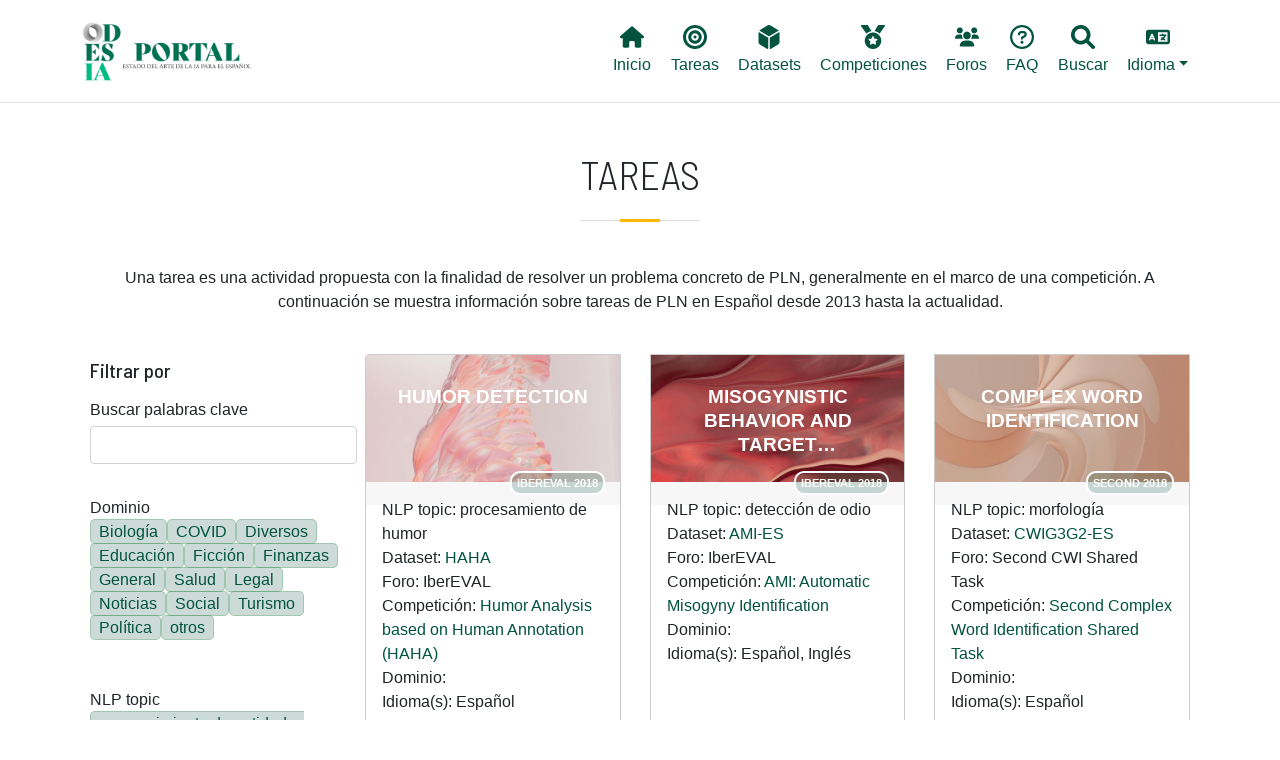

--- FILE ---
content_type: text/html; charset=UTF-8
request_url: https://portal.odesia.uned.es/tareas?field_idioma_iso639_1_value%5B0%5D=es&field_ano_value=6
body_size: 10318
content:

<!DOCTYPE html>
<html lang="es" dir="ltr" prefix="content: http://purl.org/rss/1.0/modules/content/  dc: http://purl.org/dc/terms/  foaf: http://xmlns.com/foaf/0.1/  og: http://ogp.me/ns#  rdfs: http://www.w3.org/2000/01/rdf-schema#  schema: http://schema.org/  sioc: http://rdfs.org/sioc/ns#  sioct: http://rdfs.org/sioc/types#  skos: http://www.w3.org/2004/02/skos/core#  xsd: http://www.w3.org/2001/XMLSchema# " class="h-100">
  <head>
    <!-- Google tag (gtag.js) -->
    <script async src="https://www.googletagmanager.com/gtag/js?id=G-6W7TVZ2LZZ"></script>
    <script>
      window.dataLayer = window.dataLayer || [];
      function gtag(){dataLayer.push(arguments);}
      gtag('js', new Date());

      gtag('config', 'G-6W7TVZ2LZZ');
    </script>

    <meta charset="utf-8" />
<meta name="Generator" content="Drupal 9 (https://www.drupal.org)" />
<meta name="MobileOptimized" content="width" />
<meta name="HandheldFriendly" content="true" />
<meta name="viewport" content="width=device-width, initial-scale=1.0" />
<link rel="icon" href="/themes/custom/b5subtheme/favicon.ico" type="image/vnd.microsoft.icon" />

    <title>Tareas | Portal ODESIA</title>
    <link rel="stylesheet" media="all" href="/core/themes/stable/css/system/components/ajax-progress.module.css?t59t81" />
<link rel="stylesheet" media="all" href="/core/themes/stable/css/system/components/align.module.css?t59t81" />
<link rel="stylesheet" media="all" href="/core/themes/stable/css/system/components/autocomplete-loading.module.css?t59t81" />
<link rel="stylesheet" media="all" href="/core/themes/stable/css/system/components/fieldgroup.module.css?t59t81" />
<link rel="stylesheet" media="all" href="/core/themes/stable/css/system/components/container-inline.module.css?t59t81" />
<link rel="stylesheet" media="all" href="/core/themes/stable/css/system/components/clearfix.module.css?t59t81" />
<link rel="stylesheet" media="all" href="/core/themes/stable/css/system/components/details.module.css?t59t81" />
<link rel="stylesheet" media="all" href="/core/themes/stable/css/system/components/hidden.module.css?t59t81" />
<link rel="stylesheet" media="all" href="/core/themes/stable/css/system/components/item-list.module.css?t59t81" />
<link rel="stylesheet" media="all" href="/core/themes/stable/css/system/components/js.module.css?t59t81" />
<link rel="stylesheet" media="all" href="/core/themes/stable/css/system/components/nowrap.module.css?t59t81" />
<link rel="stylesheet" media="all" href="/core/themes/stable/css/system/components/position-container.module.css?t59t81" />
<link rel="stylesheet" media="all" href="/core/themes/stable/css/system/components/progress.module.css?t59t81" />
<link rel="stylesheet" media="all" href="/core/themes/stable/css/system/components/reset-appearance.module.css?t59t81" />
<link rel="stylesheet" media="all" href="/core/themes/stable/css/system/components/resize.module.css?t59t81" />
<link rel="stylesheet" media="all" href="/core/themes/stable/css/system/components/sticky-header.module.css?t59t81" />
<link rel="stylesheet" media="all" href="/core/themes/stable/css/system/components/system-status-counter.css?t59t81" />
<link rel="stylesheet" media="all" href="/core/themes/stable/css/system/components/system-status-report-counters.css?t59t81" />
<link rel="stylesheet" media="all" href="/core/themes/stable/css/system/components/system-status-report-general-info.css?t59t81" />
<link rel="stylesheet" media="all" href="/core/themes/stable/css/system/components/tabledrag.module.css?t59t81" />
<link rel="stylesheet" media="all" href="/core/themes/stable/css/system/components/tablesort.module.css?t59t81" />
<link rel="stylesheet" media="all" href="/core/themes/stable/css/system/components/tree-child.module.css?t59t81" />
<link rel="stylesheet" media="all" href="/core/themes/stable/css/views/views.module.css?t59t81" />
<link rel="stylesheet" media="all" href="/modules/contrib/blazy/css/blazy.css?t59t81" />
<link rel="stylesheet" media="all" href="/modules/contrib/better_exposed_filters/css/better_exposed_filters.css?t59t81" />
<link rel="stylesheet" media="all" href="/core/themes/stable/css/core/assets/vendor/normalize-css/normalize.css?t59t81" />
<link rel="stylesheet" media="all" href="/core/themes/stable/css/core/normalize-fixes.css?t59t81" />
<link rel="stylesheet" media="all" href="/core/themes/classy/css/components/progress.css?t59t81" />
<link rel="stylesheet" media="all" href="/core/themes/classy/css/components/action-links.css?t59t81" />
<link rel="stylesheet" media="all" href="/core/themes/classy/css/components/breadcrumb.css?t59t81" />
<link rel="stylesheet" media="all" href="/core/themes/classy/css/components/collapse-processed.css?t59t81" />
<link rel="stylesheet" media="all" href="/core/themes/classy/css/components/container-inline.css?t59t81" />
<link rel="stylesheet" media="all" href="/core/themes/classy/css/components/details.css?t59t81" />
<link rel="stylesheet" media="all" href="/core/themes/classy/css/components/exposed-filters.css?t59t81" />
<link rel="stylesheet" media="all" href="/core/themes/classy/css/components/field.css?t59t81" />
<link rel="stylesheet" media="all" href="/core/themes/classy/css/components/form.css?t59t81" />
<link rel="stylesheet" media="all" href="/core/themes/classy/css/components/icons.css?t59t81" />
<link rel="stylesheet" media="all" href="/core/themes/classy/css/components/inline-form.css?t59t81" />
<link rel="stylesheet" media="all" href="/core/themes/classy/css/components/item-list.css?t59t81" />
<link rel="stylesheet" media="all" href="/core/themes/classy/css/components/links.css?t59t81" />
<link rel="stylesheet" media="all" href="/core/themes/classy/css/components/menu.css?t59t81" />
<link rel="stylesheet" media="all" href="/core/themes/classy/css/components/more-link.css?t59t81" />
<link rel="stylesheet" media="all" href="/core/themes/classy/css/components/pager.css?t59t81" />
<link rel="stylesheet" media="all" href="/core/themes/classy/css/components/tabledrag.css?t59t81" />
<link rel="stylesheet" media="all" href="/core/themes/classy/css/components/tableselect.css?t59t81" />
<link rel="stylesheet" media="all" href="/core/themes/classy/css/components/tablesort.css?t59t81" />
<link rel="stylesheet" media="all" href="/core/themes/classy/css/components/textarea.css?t59t81" />
<link rel="stylesheet" media="all" href="/core/themes/classy/css/components/ui-dialog.css?t59t81" />
<link rel="stylesheet" media="all" href="/core/themes/classy/css/components/messages.css?t59t81" />
<link rel="stylesheet" media="all" href="/themes/custom/b5subtheme/css/style.css?t59t81" />
<link rel="stylesheet" media="all" href="/themes/custom/b5subtheme/css/custom.css?t59t81" />
<link rel="stylesheet" media="all" href="https://cdnjs.cloudflare.com/ajax/libs/jquery.tablesorter/2.31.3/css/theme.bootstrap.min.css" />

    <script src="https://use.fontawesome.com/releases/v6.1.0/js/all.js" defer crossorigin="anonymous"></script>
<script src="https://use.fontawesome.com/releases/v6.1.0/js/v4-shims.js" defer crossorigin="anonymous"></script>

  </head>
  <body class="path-tareas   d-flex flex-column h-100">
        <a href="#main-content" class="visually-hidden focusable skip-link">
      Pasar al contenido principal
    </a>
    
      <div class="dialog-off-canvas-main-canvas d-flex flex-column h-100" data-off-canvas-main-canvas>
    


<header class="fixed-top">
    <div class="px-3 py-2 bg-white">
        <div class="container-xl">
            <nav class="navbar navbar-expand-lg navbar-light ">
                                 <a href="/ " title="Odesia" rel="home" class="navbar-brand site-logo">
            <img src="/sites/default/files/ODESIA_sota.png" alt="Odesia" width="150" />
        </a>
     
                  <button class="navbar-toggler" type="button" data-bs-toggle="collapse" data-bs-target="#navbarNavDropdown" aria-controls="navbarNavDropdown" aria-expanded="false" aria-label="Toggle navigation">
                    <span class="navbar-toggler-icon"></span>
                  </button>
                  <div class="collapse navbar-collapse" id="navbarNavDropdown">
                      <div class="region region-nav-main col-md-12 d-md-flex justify-content-end">
    <nav aria-labelledby="block-b5subtheme-main-navigation-menu" id="block-b5subtheme-main-navigation" class="block block-menu navigation menu--main">
            
  <h5 class="visually-hidden" id="block-b5subtheme-main-navigation-menu">Main navigation</h5>
  

        
            <ul class="nav">
                        <li class="nav-item">
          <a href="/" class="nav-item nav-link" data-drupal-link-system-path="&lt;front&gt;"><i class="fas fa-home" aria-hidden="true"></i> <span class="link-text">Inicio</span></a>
      </li>

                    <li class="nav-item">
          <a href="/tareas" class="nav-item nav-link active" data-drupal-link-system-path="tareas"><i class="fas fa-bullseye" aria-hidden="true"></i> <span class="link-text">Tareas</span></a>
      </li>

                    <li class="nav-item">
          <a href="/datasets" class="nav-item nav-link" data-drupal-link-system-path="datasets"><i class="fas fa-dice-d6" aria-hidden="true"></i> <span class="link-text">Datasets</span></a>
      </li>

                    <li class="nav-item">
          <a href="/competiciones" class="nav-item nav-link" data-drupal-link-system-path="competiciones"><i class="fas fa-medal" aria-hidden="true"></i> <span class="link-text">Competiciones</span></a>
      </li>

                    <li class="nav-item">
          <a href="/foros" class="nav-item nav-link" data-drupal-link-system-path="node/2386"><i class="fas fa-users" aria-hidden="true"></i> <span class="link-text">Foros</span></a>
      </li>

                    <li class="nav-item">
          <a href="/faq" class="nav-item nav-link" data-drupal-link-system-path="node/2097"><i class="far fa-question-circle" aria-hidden="true"></i> <span class="link-text">FAQ</span></a>
      </li>

                    <li class="nav-item">
          <a href="/buscar" class="nav-item nav-link" data-drupal-link-system-path="node/2385"><i class="fas fa-search" aria-hidden="true"></i> <span class="link-text">Buscar</span></a>
      </li>

        </ul>
  



  </nav>
<nav aria-labelledby="block-lang-menu" id="block-lang" class="block block-menu navigation menu--lang">
            
  <h5 class="visually-hidden" id="block-lang-menu">Lang</h5>
  

        
            <ul class="nav">
                        <li class="nav-item dropdown">
          <span class="nav-item nav-link dropdown-toggle" role="button" data-bs-toggle="dropdown" aria-expanded="false" title="Expand menu  Idioma"><i class="fas fa-language" aria-hidden="true"></i> <span class="link-text">Idioma</span></span>
                  <ul class="dropdown-menu">
                        <li class="nav-item">
          <a href="/en/tareas?field_idioma_iso639_1_value%5B0%5D=es&amp;field_ano_value=6" class="language-link dropdown-item" hreflang="en" data-drupal-link-query="{&quot;field_ano_value&quot;:&quot;6&quot;,&quot;field_idioma_iso639_1_value&quot;:[&quot;es&quot;]}" data-drupal-link-system-path="tareas">English</a>
      </li>

                    <li class="nav-item">
          <a href="/tareas?field_idioma_iso639_1_value%5B0%5D=es&amp;field_ano_value=6" class="language-link dropdown-item is-active" hreflang="es" data-drupal-link-query="{&quot;field_ano_value&quot;:&quot;6&quot;,&quot;field_idioma_iso639_1_value&quot;:[&quot;es&quot;]}" data-drupal-link-system-path="tareas">Spanish</a>
      </li>

        </ul>
  
      </li>

        </ul>
  



  </nav>

  </div>

                  </div>
              </nav>

              
              
        </div>
    </div>
</header>



<main role="main">
  <a id="main-content" tabindex="-1"></a>
  
  
  

  <div class="container-xl mx-auto px-auto">
        <div class="row g-0">
            <div class="order-1 order-lg-2 col-12">
          <div class="region region-content">
    <div data-drupal-messages-fallback class="hidden"></div>
<div id="block-b5subtheme-page-title" class="block block-core block-page-title-block">
  
    
      
<div class="title-separator pb-3 mb-4">
  <h1 class="display-6 text-center page-title text-uppercase">Tareas</h1>
</div>


  </div>
<div id="block-b5subtheme-content" class="block block-system block-system-main-block">
  
    
      <div class="views-element-container"><div class="view view-tareas view-id-tareas view-display-id-page_1 js-view-dom-id-2c9769a5ba5119ec459c7cfee4f763d08f0ee835c19f9fa9e88f5aedeae3d0e7">
  
    
      <div class="view-header">
      Una tarea es una actividad propuesta con la finalidad de resolver un problema concreto de PLN, generalmente en el marco de una competición.  A continuación se muestra información sobre tareas de PLN en Español desde 2013 hasta la actualidad. 
    </div>
        <div class="view-filters">
      <form class="views-exposed-form bef-exposed-form" data-bef-auto-submit-full-form="" data-bef-auto-submit="" data-bef-auto-submit-delay="500" data-drupal-selector="views-exposed-form-tareas-page-1" action="/tareas" method="get" id="views-exposed-form-tareas-page-1" accept-charset="UTF-8">
  <div class="form--inline clearfix">
    <h5 class="mb-0 mt-4">Filtrar por</h5>
    <div class="js-form-item form-item js-form-type-textfield form-type-textfield js-form-item-combine form-item-combine">
      <label for="edit-combine">Buscar palabras clave</label>
        
  <input data-drupal-selector="edit-combine" type="text" id="edit-combine" name="combine" value="" size="30" maxlength="128" class="form-text form-control" />


        </div>
<div class="js-form-item form-item js-form-type-select form-type-select js-form-item-field-dominio-value form-item-field-dominio-value">
      <label for="edit-field-dominio-value">Dominio</label>
        <div class="bef-links-use-ajax bef-links" data-drupal-selector="edit-field-dominio-value" multiple="multiple" name="field_dominio_value" id="edit-field-dominio-value" size="8">
                    <ul><li><a href="https://portal.odesia.uned.es/tareas?field_idioma_iso639_1_value%5B0%5D=es&amp;field_ano_value=6&amp;field_dominio_value%5B0%5D=Biology" id="edit-field-dominio-value-biology" name="field_dominio_value[Biology]" class="bef-link">Biología</a>                      <li><a href="https://portal.odesia.uned.es/tareas?field_idioma_iso639_1_value%5B0%5D=es&amp;field_ano_value=6&amp;field_dominio_value%5B0%5D=COVID" id="edit-field-dominio-value-covid" name="field_dominio_value[COVID]" class="bef-link">COVID</a>                      <li><a href="https://portal.odesia.uned.es/tareas?field_idioma_iso639_1_value%5B0%5D=es&amp;field_ano_value=6&amp;field_dominio_value%5B0%5D=Diverse" id="edit-field-dominio-value-diverse" name="field_dominio_value[Diverse]" class="bef-link">Diversos</a>                      <li><a href="https://portal.odesia.uned.es/tareas?field_idioma_iso639_1_value%5B0%5D=es&amp;field_ano_value=6&amp;field_dominio_value%5B0%5D=Education" id="edit-field-dominio-value-education" name="field_dominio_value[Education]" class="bef-link">Educación</a>                      <li><a href="https://portal.odesia.uned.es/tareas?field_idioma_iso639_1_value%5B0%5D=es&amp;field_ano_value=6&amp;field_dominio_value%5B0%5D=Fiction" id="edit-field-dominio-value-fiction" name="field_dominio_value[Fiction]" class="bef-link">Ficción</a>                      <li><a href="https://portal.odesia.uned.es/tareas?field_idioma_iso639_1_value%5B0%5D=es&amp;field_ano_value=6&amp;field_dominio_value%5B0%5D=Finance" id="edit-field-dominio-value-finance" name="field_dominio_value[Finance]" class="bef-link">Finanzas</a>                      <li><a href="https://portal.odesia.uned.es/tareas?field_idioma_iso639_1_value%5B0%5D=es&amp;field_ano_value=6&amp;field_dominio_value%5B0%5D=General" id="edit-field-dominio-value-general" name="field_dominio_value[General]" class="bef-link">General</a>                      <li><a href="https://portal.odesia.uned.es/tareas?field_idioma_iso639_1_value%5B0%5D=es&amp;field_ano_value=6&amp;field_dominio_value%5B0%5D=Health" id="edit-field-dominio-value-health" name="field_dominio_value[Health]" class="bef-link">Salud</a>                      <li><a href="https://portal.odesia.uned.es/tareas?field_idioma_iso639_1_value%5B0%5D=es&amp;field_ano_value=6&amp;field_dominio_value%5B0%5D=Legal" id="edit-field-dominio-value-legal" name="field_dominio_value[Legal]" class="bef-link">Legal</a>                      <li><a href="https://portal.odesia.uned.es/tareas?field_idioma_iso639_1_value%5B0%5D=es&amp;field_ano_value=6&amp;field_dominio_value%5B0%5D=News" id="edit-field-dominio-value-news" name="field_dominio_value[News]" class="bef-link">Noticias</a>                      <li><a href="https://portal.odesia.uned.es/tareas?field_idioma_iso639_1_value%5B0%5D=es&amp;field_ano_value=6&amp;field_dominio_value%5B0%5D=Social" id="edit-field-dominio-value-social" name="field_dominio_value[Social]" class="bef-link">Social</a>                      <li><a href="https://portal.odesia.uned.es/tareas?field_idioma_iso639_1_value%5B0%5D=es&amp;field_ano_value=6&amp;field_dominio_value%5B0%5D=Tourism" id="edit-field-dominio-value-tourism" name="field_dominio_value[Tourism]" class="bef-link">Turismo</a>                      <li><a href="https://portal.odesia.uned.es/tareas?field_idioma_iso639_1_value%5B0%5D=es&amp;field_ano_value=6&amp;field_dominio_value%5B0%5D=Politics" id="edit-field-dominio-value-politics" name="field_dominio_value[Politics]" class="bef-link">Política</a>                      <li><a href="https://portal.odesia.uned.es/tareas?field_idioma_iso639_1_value%5B0%5D=es&amp;field_ano_value=6&amp;field_dominio_value%5B0%5D=others" id="edit-field-dominio-value-others" name="field_dominio_value[others]" class="bef-link">otros</a></li></ul>      </div>

        </div>
<div class="js-form-item form-item js-form-type-select form-type-select js-form-item-field-tarea-target-id form-item-field-tarea-target-id">
      <label for="edit-field-tarea-target-id">NLP topic</label>
        <div class="bef-links-use-ajax bef-links" data-drupal-selector="edit-field-tarea-target-id" multiple="multiple" name="field_tarea_target_id" id="edit-field-tarea-target-id" size="9">
                    <ul><li><a href="https://portal.odesia.uned.es/tareas?field_idioma_iso639_1_value%5B0%5D=es&amp;field_ano_value=6&amp;field_tarea_target_id%5B0%5D=178" id="edit-field-tarea-target-id-178" name="field_tarea_target_id[178]" class="bef-link">reconocimiento de entidades nombradas</a>                      <li><a href="https://portal.odesia.uned.es/tareas?field_idioma_iso639_1_value%5B0%5D=es&amp;field_ano_value=6&amp;field_tarea_target_id%5B0%5D=216" id="edit-field-tarea-target-id-216" name="field_tarea_target_id[216]" class="bef-link">análisis de sentimiento</a>                      <li><a href="https://portal.odesia.uned.es/tareas?field_idioma_iso639_1_value%5B0%5D=es&amp;field_ano_value=6&amp;field_tarea_target_id%5B0%5D=204" id="edit-field-tarea-target-id-204" name="field_tarea_target_id[204]" class="bef-link">análisis sintáctico</a>                      <li><a href="https://portal.odesia.uned.es/tareas?field_idioma_iso639_1_value%5B0%5D=es&amp;field_ano_value=6&amp;field_tarea_target_id%5B0%5D=220" id="edit-field-tarea-target-id-220" name="field_tarea_target_id[220]" class="bef-link">clasificación de textos</a>                      <li><a href="https://portal.odesia.uned.es/tareas?field_idioma_iso639_1_value%5B0%5D=es&amp;field_ano_value=6&amp;field_tarea_target_id%5B0%5D=519" id="edit-field-tarea-target-id-519" name="field_tarea_target_id[519]" class="bef-link">detección de cambio de código</a>                      <li><a href="https://portal.odesia.uned.es/tareas?field_idioma_iso639_1_value%5B0%5D=es&amp;field_ano_value=6&amp;field_tarea_target_id%5B0%5D=517" id="edit-field-tarea-target-id-517" name="field_tarea_target_id[517]" class="bef-link">detección de lenguas</a>                      <li><a href="https://portal.odesia.uned.es/tareas?field_idioma_iso639_1_value%5B0%5D=es&amp;field_ano_value=6&amp;field_tarea_target_id%5B0%5D=187" id="edit-field-tarea-target-id-187" name="field_tarea_target_id[187]" class="bef-link">detección de noticias falsas</a>                      <li><a href="https://portal.odesia.uned.es/tareas?field_idioma_iso639_1_value%5B0%5D=es&amp;field_ano_value=6&amp;field_tarea_target_id%5B0%5D=189" id="edit-field-tarea-target-id-189" name="field_tarea_target_id[189]" class="bef-link">detección de odio</a>                      <li><a href="https://portal.odesia.uned.es/tareas?field_idioma_iso639_1_value%5B0%5D=es&amp;field_ano_value=6&amp;field_tarea_target_id%5B0%5D=520" id="edit-field-tarea-target-id-520" name="field_tarea_target_id[520]" class="bef-link">elaboración de perfiles</a>                      <li><a href="https://portal.odesia.uned.es/tareas?field_idioma_iso639_1_value%5B0%5D=es&amp;field_ano_value=6&amp;field_tarea_target_id%5B0%5D=186" id="edit-field-tarea-target-id-186" name="field_tarea_target_id[186]" class="bef-link">enlace de entidades</a>                      <li><a href="https://portal.odesia.uned.es/tareas?field_idioma_iso639_1_value%5B0%5D=es&amp;field_ano_value=6&amp;field_tarea_target_id%5B0%5D=202" id="edit-field-tarea-target-id-202" name="field_tarea_target_id[202]" class="bef-link">normalización de entidades</a>                      <li><a href="https://portal.odesia.uned.es/tareas?field_idioma_iso639_1_value%5B0%5D=es&amp;field_ano_value=6&amp;field_tarea_target_id%5B0%5D=215" id="edit-field-tarea-target-id-215" name="field_tarea_target_id[215]" class="bef-link">etiquetado de roles semánticos</a>                      <li><a href="https://portal.odesia.uned.es/tareas?field_idioma_iso639_1_value%5B0%5D=es&amp;field_ano_value=6&amp;field_tarea_target_id%5B0%5D=191" id="edit-field-tarea-target-id-191" name="field_tarea_target_id[191]" class="bef-link">extracción de información</a>                      <li><a href="https://portal.odesia.uned.es/tareas?field_idioma_iso639_1_value%5B0%5D=es&amp;field_ano_value=6&amp;field_tarea_target_id%5B0%5D=213" id="edit-field-tarea-target-id-213" name="field_tarea_target_id[213]" class="bef-link">extracción de relaciones</a>                      <li><a href="https://portal.odesia.uned.es/tareas?field_idioma_iso639_1_value%5B0%5D=es&amp;field_ano_value=6&amp;field_tarea_target_id%5B0%5D=515" id="edit-field-tarea-target-id-515" name="field_tarea_target_id[515]" class="bef-link">generación de texto</a>                      <li><a href="https://portal.odesia.uned.es/tareas?field_idioma_iso639_1_value%5B0%5D=es&amp;field_ano_value=6&amp;field_tarea_target_id%5B0%5D=514" id="edit-field-tarea-target-id-514" name="field_tarea_target_id[514]" class="bef-link">indexación de textos</a>                      <li><a href="https://portal.odesia.uned.es/tareas?field_idioma_iso639_1_value%5B0%5D=es&amp;field_ano_value=6&amp;field_tarea_target_id%5B0%5D=192" id="edit-field-tarea-target-id-192" name="field_tarea_target_id[192]" class="bef-link">recuperación de información</a>                      <li><a href="https://portal.odesia.uned.es/tareas?field_idioma_iso639_1_value%5B0%5D=es&amp;field_ano_value=6&amp;field_tarea_target_id%5B0%5D=196" id="edit-field-tarea-target-id-196" name="field_tarea_target_id[196]" class="bef-link">traducción automática</a>                      <li><a href="https://portal.odesia.uned.es/tareas?field_idioma_iso639_1_value%5B0%5D=es&amp;field_ano_value=6&amp;field_tarea_target_id%5B0%5D=225" id="edit-field-tarea-target-id-225" name="field_tarea_target_id[225]" class="bef-link">modelado de temas</a>                      <li><a href="https://portal.odesia.uned.es/tareas?field_idioma_iso639_1_value%5B0%5D=es&amp;field_ano_value=6&amp;field_tarea_target_id%5B0%5D=197" id="edit-field-tarea-target-id-197" name="field_tarea_target_id[197]" class="bef-link">morfología</a>                      <li><a href="https://portal.odesia.uned.es/tareas?field_idioma_iso639_1_value%5B0%5D=es&amp;field_ano_value=6&amp;field_tarea_target_id%5B0%5D=207" id="edit-field-tarea-target-id-207" name="field_tarea_target_id[207]" class="bef-link">procesamiento de abreviaturas</a>                      <li><a href="https://portal.odesia.uned.es/tareas?field_idioma_iso639_1_value%5B0%5D=es&amp;field_ano_value=6&amp;field_tarea_target_id%5B0%5D=208" id="edit-field-tarea-target-id-208" name="field_tarea_target_id[208]" class="bef-link">procesamiento de eventos</a>                      <li><a href="https://portal.odesia.uned.es/tareas?field_idioma_iso639_1_value%5B0%5D=es&amp;field_ano_value=6&amp;field_tarea_target_id%5B0%5D=209" id="edit-field-tarea-target-id-209" name="field_tarea_target_id[209]" class="bef-link">procesamiento de factualidad</a>                      <li><a href="https://portal.odesia.uned.es/tareas?field_idioma_iso639_1_value%5B0%5D=es&amp;field_ano_value=6&amp;field_tarea_target_id%5B0%5D=210" id="edit-field-tarea-target-id-210" name="field_tarea_target_id[210]" class="bef-link">procesamiento de humor</a>                      <li><a href="https://portal.odesia.uned.es/tareas?field_idioma_iso639_1_value%5B0%5D=es&amp;field_ano_value=6&amp;field_tarea_target_id%5B0%5D=211" id="edit-field-tarea-target-id-211" name="field_tarea_target_id[211]" class="bef-link">procesamiento de la negación</a>                      <li><a href="https://portal.odesia.uned.es/tareas?field_idioma_iso639_1_value%5B0%5D=es&amp;field_ano_value=6&amp;field_tarea_target_id%5B0%5D=214" id="edit-field-tarea-target-id-214" name="field_tarea_target_id[214]" class="bef-link">sistemas de recomendación</a>                      <li><a href="https://portal.odesia.uned.es/tareas?field_idioma_iso639_1_value%5B0%5D=es&amp;field_ano_value=6&amp;field_tarea_target_id%5B0%5D=556" id="edit-field-tarea-target-id-556" name="field_tarea_target_id[556]" class="bef-link">reliability detection</a>                      <li><a href="https://portal.odesia.uned.es/tareas?field_idioma_iso639_1_value%5B0%5D=es&amp;field_ano_value=6&amp;field_tarea_target_id%5B0%5D=222" id="edit-field-tarea-target-id-222" name="field_tarea_target_id[222]" class="bef-link">similitud textual</a>                      <li><a href="https://portal.odesia.uned.es/tareas?field_idioma_iso639_1_value%5B0%5D=es&amp;field_ano_value=6&amp;field_tarea_target_id%5B0%5D=568" id="edit-field-tarea-target-id-568" name="field_tarea_target_id[568]" class="bef-link">text detoxification</a></li></ul>      </div>

        </div>
<div class="js-form-item form-item js-form-type-select form-type-select js-form-item-field-tarea-evall-target-id form-item-field-tarea-evall-target-id">
      <label for="edit-field-tarea-evall-target-id">Tarea abstracta</label>
        <div class="bef-links-use-ajax bef-links" data-drupal-selector="edit-field-tarea-evall-target-id" multiple="multiple" name="field_tarea_evall_target_id" id="edit-field-tarea-evall-target-id" size="7">
                    <ul><li><a href="https://portal.odesia.uned.es/tareas?field_idioma_iso639_1_value%5B0%5D=es&amp;field_ano_value=6&amp;field_tarea_evall_target_id%5B0%5D=91" id="edit-field-tarea-evall-target-id-91" name="field_tarea_evall_target_id[91]" class="bef-link">Agrupamiento</a>                      <li><a href="https://portal.odesia.uned.es/tareas?field_idioma_iso639_1_value%5B0%5D=es&amp;field_ano_value=6&amp;field_tarea_evall_target_id%5B0%5D=88" id="edit-field-tarea-evall-target-id-88" name="field_tarea_evall_target_id[88]" class="bef-link">Clasificación</a>                      <li><a href="https://portal.odesia.uned.es/tareas?field_idioma_iso639_1_value%5B0%5D=es&amp;field_ano_value=6&amp;field_tarea_evall_target_id%5B0%5D=93" id="edit-field-tarea-evall-target-id-93" name="field_tarea_evall_target_id[93]" class="bef-link">Correlación</a>                      <li><a href="https://portal.odesia.uned.es/tareas?field_idioma_iso639_1_value%5B0%5D=es&amp;field_ano_value=6&amp;field_tarea_evall_target_id%5B0%5D=524" id="edit-field-tarea-evall-target-id-524" name="field_tarea_evall_target_id[524]" class="bef-link">Etiquetado de secuencias</a>                      <li><a href="https://portal.odesia.uned.es/tareas?field_idioma_iso639_1_value%5B0%5D=es&amp;field_ano_value=6&amp;field_tarea_evall_target_id%5B0%5D=89" id="edit-field-tarea-evall-target-id-89" name="field_tarea_evall_target_id[89]" class="bef-link">Ranking</a>                      <li><a href="https://portal.odesia.uned.es/tareas?field_idioma_iso639_1_value%5B0%5D=es&amp;field_ano_value=6&amp;field_tarea_evall_target_id%5B0%5D=92" id="edit-field-tarea-evall-target-id-92" name="field_tarea_evall_target_id[92]" class="bef-link">Regresión</a></li></ul>      </div>

        </div>
<div class="js-form-item form-item js-form-type-select form-type-select js-form-item-field-forum-target-id form-item-field-forum-target-id">
      <label for="edit-field-forum-target-id">Foro</label>
        <div class="bef-links-use-ajax bef-links" data-drupal-selector="edit-field-forum-target-id" multiple="multiple" name="field_forum_target_id" id="edit-field-forum-target-id" size="8">
                    <ul><li><a href="https://portal.odesia.uned.es/tareas?field_idioma_iso639_1_value%5B0%5D=es&amp;field_ano_value=6&amp;field_forum_target_id%5B0%5D=152" id="edit-field-forum-target-id-152" name="field_forum_target_id[152]" class="bef-link">CLEF</a>                      <li><a href="https://portal.odesia.uned.es/tareas?field_idioma_iso639_1_value%5B0%5D=es&amp;field_ano_value=6&amp;field_forum_target_id%5B0%5D=227" id="edit-field-forum-target-id-227" name="field_forum_target_id[227]" class="bef-link">COLING</a>                      <li><a href="https://portal.odesia.uned.es/tareas?field_idioma_iso639_1_value%5B0%5D=es&amp;field_ano_value=6&amp;field_forum_target_id%5B0%5D=167" id="edit-field-forum-target-id-167" name="field_forum_target_id[167]" class="bef-link">CoNLL</a>                      <li><a href="https://portal.odesia.uned.es/tareas?field_idioma_iso639_1_value%5B0%5D=es&amp;field_ano_value=6&amp;field_forum_target_id%5B0%5D=165" id="edit-field-forum-target-id-165" name="field_forum_target_id[165]" class="bef-link">IberEVAL</a>                      <li><a href="https://portal.odesia.uned.es/tareas?field_idioma_iso639_1_value%5B0%5D=es&amp;field_ano_value=6&amp;field_forum_target_id%5B0%5D=153" id="edit-field-forum-target-id-153" name="field_forum_target_id[153]" class="bef-link">IberLEF</a>                      <li><a href="https://portal.odesia.uned.es/tareas?field_idioma_iso639_1_value%5B0%5D=es&amp;field_ano_value=6&amp;field_forum_target_id%5B0%5D=242" id="edit-field-forum-target-id-242" name="field_forum_target_id[242]" class="bef-link">PAN</a>                      <li><a href="https://portal.odesia.uned.es/tareas?field_idioma_iso639_1_value%5B0%5D=es&amp;field_ano_value=6&amp;field_forum_target_id%5B0%5D=164" id="edit-field-forum-target-id-164" name="field_forum_target_id[164]" class="bef-link">Second CWI Shared Task</a>                      <li><a href="https://portal.odesia.uned.es/tareas?field_idioma_iso639_1_value%5B0%5D=es&amp;field_ano_value=6&amp;field_forum_target_id%5B0%5D=160" id="edit-field-forum-target-id-160" name="field_forum_target_id[160]" class="bef-link">SEMEVAL</a></li></ul>      </div>

        </div>
<fieldset class="bef-links-use-ajax fieldgroup form-composite js-form-item form-item js-form-wrapper form-wrapper" data-drupal-selector="edit-field-ano-value" id="edit-field-ano-value--wrapper">
      <legend>
    <span class="fieldset-legend">Año</span>
  </legend>
  <div class="fieldset-wrapper">
                <div id="edit-field-ano-value" class="form-radios"><input type="hidden" name="field_ano_value" value="6" />
<div class="bef-links-use-ajax fieldgroup form-composite bef-links" data-drupal-selector="edit-field-ano-value" id="edit-field-ano-value--wrapper" name="field_ano_value">
                    <ul><li><a href="https://portal.odesia.uned.es/tareas?field_idioma_iso639_1_value%5B0%5D=es&amp;field_ano_value=All" id="edit-field-ano-value-all--2" name="field_ano_value[All]" class="bef-link">- Todos -</a>                      <li><a href="https://portal.odesia.uned.es/tareas?field_idioma_iso639_1_value%5B0%5D=es&amp;field_ano_value=1" id="edit-field-ano-value-1--2" name="field_ano_value[1]" class="bef-link">2023</a>                      <li><a href="https://portal.odesia.uned.es/tareas?field_idioma_iso639_1_value%5B0%5D=es&amp;field_ano_value=2" id="edit-field-ano-value-2--2" name="field_ano_value[2]" class="bef-link">2022</a>                      <li><a href="https://portal.odesia.uned.es/tareas?field_idioma_iso639_1_value%5B0%5D=es&amp;field_ano_value=3" id="edit-field-ano-value-3--2" name="field_ano_value[3]" class="bef-link">2021</a>                      <li><a href="https://portal.odesia.uned.es/tareas?field_idioma_iso639_1_value%5B0%5D=es&amp;field_ano_value=4" id="edit-field-ano-value-4--2" name="field_ano_value[4]" class="bef-link">2020</a>                      <li><a href="https://portal.odesia.uned.es/tareas?field_idioma_iso639_1_value%5B0%5D=es&amp;field_ano_value=5" id="edit-field-ano-value-5--2" name="field_ano_value[5]" class="bef-link">2019</a>                                <li><a href="https://portal.odesia.uned.es/tareas?field_idioma_iso639_1_value%5B0%5D=es" id="edit-field-ano-value-6--2" name="field_ano_value[6]" class="bef-link bef-link--selected">2018</a>                      <li><a href="https://portal.odesia.uned.es/tareas?field_idioma_iso639_1_value%5B0%5D=es&amp;field_ano_value=7" id="edit-field-ano-value-7--2" name="field_ano_value[7]" class="bef-link">2017</a>                      <li><a href="https://portal.odesia.uned.es/tareas?field_idioma_iso639_1_value%5B0%5D=es&amp;field_ano_value=8" id="edit-field-ano-value-8--2" name="field_ano_value[8]" class="bef-link">2016</a>                      <li><a href="https://portal.odesia.uned.es/tareas?field_idioma_iso639_1_value%5B0%5D=es&amp;field_ano_value=9" id="edit-field-ano-value-9--2" name="field_ano_value[9]" class="bef-link">2015</a>                      <li><a href="https://portal.odesia.uned.es/tareas?field_idioma_iso639_1_value%5B0%5D=es&amp;field_ano_value=10" id="edit-field-ano-value-10--2" name="field_ano_value[10]" class="bef-link">&lt;2015</a></li></ul>      </div>
</div>

          </div>
</fieldset>
<div class="js-form-item form-item js-form-type-select form-type-select js-form-item-field-idioma-iso639-1-value form-item-field-idioma-iso639-1-value">
      <label for="edit-field-idioma-iso639-1-value">Idioma</label>
        <input type="hidden" name="field_idioma_iso639_1_value[es]" value="es" />
<div class="bef-links-use-ajax bef-links" data-drupal-selector="edit-field-idioma-iso639-1-value" multiple="multiple" name="field_idioma_iso639_1_value" id="edit-field-idioma-iso639-1-value" size="8">
                              <ul><li><a href="https://portal.odesia.uned.es/tareas?field_ano_value=6" id="edit-field-idioma-iso639-1-value-es" name="field_idioma_iso639_1_value[es]" class="bef-link bef-link--selected">Español</a>                      <li><a href="https://portal.odesia.uned.es/tareas?field_idioma_iso639_1_value%5B0%5D=es&amp;field_idioma_iso639_1_value%5B1%5D=es-ar&amp;field_ano_value=6" id="edit-field-idioma-iso639-1-value-es-ar" name="field_idioma_iso639_1_value[es-ar]" class="bef-link">Español (Argentina)</a>                      <li><a href="https://portal.odesia.uned.es/tareas?field_idioma_iso639_1_value%5B0%5D=es&amp;field_idioma_iso639_1_value%5B1%5D=es-cr&amp;field_ano_value=6" id="edit-field-idioma-iso639-1-value-es-cr" name="field_idioma_iso639_1_value[es-cr]" class="bef-link">Español (Costa Rica)</a>                      <li><a href="https://portal.odesia.uned.es/tareas?field_idioma_iso639_1_value%5B0%5D=es&amp;field_idioma_iso639_1_value%5B1%5D=es-cu&amp;field_ano_value=6" id="edit-field-idioma-iso639-1-value-es-cu" name="field_idioma_iso639_1_value[es-cu]" class="bef-link">Español (Cuba)</a>                      <li><a href="https://portal.odesia.uned.es/tareas?field_idioma_iso639_1_value%5B0%5D=es&amp;field_idioma_iso639_1_value%5B1%5D=es-mx&amp;field_ano_value=6" id="edit-field-idioma-iso639-1-value-es-mx" name="field_idioma_iso639_1_value[es-mx]" class="bef-link">Español (Mexico)</a>                      <li><a href="https://portal.odesia.uned.es/tareas?field_idioma_iso639_1_value%5B0%5D=es&amp;field_idioma_iso639_1_value%5B1%5D=es-pe&amp;field_ano_value=6" id="edit-field-idioma-iso639-1-value-es-pe" name="field_idioma_iso639_1_value[es-pe]" class="bef-link">Español (Peru)</a>                      <li><a href="https://portal.odesia.uned.es/tareas?field_idioma_iso639_1_value%5B0%5D=es&amp;field_idioma_iso639_1_value%5B1%5D=es-es&amp;field_ano_value=6" id="edit-field-idioma-iso639-1-value-es-es" name="field_idioma_iso639_1_value[es-es]" class="bef-link">Español (Spain)</a>                      <li><a href="https://portal.odesia.uned.es/tareas?field_idioma_iso639_1_value%5B0%5D=es&amp;field_idioma_iso639_1_value%5B1%5D=es-uy&amp;field_ano_value=6" id="edit-field-idioma-iso639-1-value-es-uy" name="field_idioma_iso639_1_value[es-uy]" class="bef-link">Español (Uruguay)</a>                      <li><a href="https://portal.odesia.uned.es/tareas?field_idioma_iso639_1_value%5B0%5D=es&amp;field_idioma_iso639_1_value%5B1%5D=en&amp;field_ano_value=6" id="edit-field-idioma-iso639-1-value-en" name="field_idioma_iso639_1_value[en]" class="bef-link">Inglés</a>                      <li><a href="https://portal.odesia.uned.es/tareas?field_idioma_iso639_1_value%5B0%5D=es&amp;field_idioma_iso639_1_value%5B1%5D=ar&amp;field_ano_value=6" id="edit-field-idioma-iso639-1-value-ar" name="field_idioma_iso639_1_value[ar]" class="bef-link">Árabe</a>                      <li><a href="https://portal.odesia.uned.es/tareas?field_idioma_iso639_1_value%5B0%5D=es&amp;field_idioma_iso639_1_value%5B1%5D=de&amp;field_ano_value=6" id="edit-field-idioma-iso639-1-value-de" name="field_idioma_iso639_1_value[de]" class="bef-link">Alemán</a>                      <li><a href="https://portal.odesia.uned.es/tareas?field_idioma_iso639_1_value%5B0%5D=es&amp;field_idioma_iso639_1_value%5B1%5D=hi&amp;field_ano_value=6" id="edit-field-idioma-iso639-1-value-hi" name="field_idioma_iso639_1_value[hi]" class="bef-link">Hindi</a>                      <li><a href="https://portal.odesia.uned.es/tareas?field_idioma_iso639_1_value%5B0%5D=es&amp;field_idioma_iso639_1_value%5B1%5D=it&amp;field_ano_value=6" id="edit-field-idioma-iso639-1-value-it" name="field_idioma_iso639_1_value[it]" class="bef-link">Italiano</a>                      <li><a href="https://portal.odesia.uned.es/tareas?field_idioma_iso639_1_value%5B0%5D=es&amp;field_idioma_iso639_1_value%5B1%5D=uk&amp;field_ano_value=6" id="edit-field-idioma-iso639-1-value-uk" name="field_idioma_iso639_1_value[uk]" class="bef-link">Ucraniano</a>                      <li><a href="https://portal.odesia.uned.es/tareas?field_idioma_iso639_1_value%5B0%5D=es&amp;field_idioma_iso639_1_value%5B1%5D=zh&amp;field_ano_value=6" id="edit-field-idioma-iso639-1-value-zh" name="field_idioma_iso639_1_value[zh]" class="bef-link">Chino</a></li></ul>      </div>

        </div>
<div data-drupal-selector="edit-actions" class="form-actions js-form-wrapper form-wrapper" id="edit-actions">
    <input data-bef-auto-submit-click="" class="js-hide button js-form-submit form-submit btn btn-primary" data-drupal-selector="edit-submit-tareas" type="submit" id="edit-submit-tareas" value="Enviar" />

</div>

</div>
</form>

    </div>
    
      <div class="view-content">
      
<div class="card-group">
  <div class="card">
                    <img srcset="/sites/default/files/styles/max_325x325/public/2023-09/14.jpg?itok=7apZxcQ1 325w, /sites/default/files/styles/max_650x650/public/2023-09/14.jpg?itok=q6GoUDgK 650w, /sites/default/files/styles/max_1300x1300/public/2023-09/14.jpg?itok=7PiNvIBa 1200w" sizes="(min-width: 1290px) 1290px, 100vw" src="/sites/default/files/styles/max_325x325/public/2023-09/14.jpg?itok=7apZxcQ1" alt="processing humor" typeof="foaf:Image" class="img-fluid" />



              <div class="card-header"><div class="head_title"><span class="title"><a href="https://portal.odesia.uned.es/tarea/humor-detection-1" hreflang="es">Humor detection</a> </span><span class="forum">IberEVAL 2018</span></div></div>
              <div class="card-body">
        <ul>
<li><span>NLP topic:</span> <span>procesamiento de humor</span></li>
<li><span>Dataset:</span> <span><a href="https://portal.odesia.uned.es/dataset/haha-2018" hreflang="es">HAHA</a></span></li>
<li><span>Foro:</span> <span>IberEVAL</span></li>
<li><span>Competición:</span> <span><a href="/competicion/humor-analysis-based-human-annotation-haha" hreflang="es">Humor Analysis based on Human Annotation (HAHA)</a></span></li>
<li><span>Dominio:</span> <span></span></li>
<li><span>Idioma(s):</span> <span>Español</span></li>
</ul>
<div class="text-end"><a href="https://portal.odesia.uned.es/tarea/humor-detection-1" type="button" class="btn btn-outline-primary btn-sm">Ver resultados &gt;&gt;</a></div>
      </div>
      </div><div class="card">
                    <img srcset="/sites/default/files/styles/max_325x325/public/2023-06/50.jpg?itok=Kh6hcsyV 325w, /sites/default/files/styles/max_650x650/public/2023-06/50.jpg?itok=ZVRUHApP 650w, /sites/default/files/styles/max_1300x1300/public/2023-06/50.jpg?itok=87SENRes 1200w" sizes="(min-width: 1290px) 1290px, 100vw" src="/sites/default/files/styles/max_325x325/public/2023-06/50.jpg?itok=Kh6hcsyV" alt="hate detection" typeof="foaf:Image" class="img-fluid" />



              <div class="card-header"><div class="head_title"><span class="title"><a href="https://portal.odesia.uned.es/tarea/misogynistic-behavior-and-target-classification" hreflang="es">Misogynistic behavior and target classification</a> </span><span class="forum">IberEVAL 2018</span></div></div>
              <div class="card-body">
        <ul>
<li><span>NLP topic:</span> <span>detección de odio</span></li>
<li><span>Dataset:</span> <span><a href="https://portal.odesia.uned.es/dataset/ami-es-2018" hreflang="es">AMI-ES</a></span></li>
<li><span>Foro:</span> <span>IberEVAL</span></li>
<li><span>Competición:</span> <span><a href="/competicion/ami-automatic-misogyny-identification" hreflang="es">AMI: Automatic Misogyny Identification</a></span></li>
<li><span>Dominio:</span> <span></span></li>
<li><span>Idioma(s):</span> <span>Español, Inglés</span></li>
</ul>
<div class="text-end"><a href="https://portal.odesia.uned.es/tarea/misogynistic-behavior-and-target-classification" type="button" class="btn btn-outline-primary btn-sm">Ver resultados &gt;&gt;</a></div>
      </div>
      </div><div class="card">
                    <img srcset="/sites/default/files/styles/max_325x325/public/2023-09/37.jpg?itok=Hhh4eS0D 325w, /sites/default/files/styles/max_650x650/public/2023-09/37.jpg?itok=KhzomVRS 650w, /sites/default/files/styles/max_1300x1300/public/2023-09/37.jpg?itok=iEaMSJUA 1200w" sizes="(min-width: 1290px) 1290px, 100vw" src="/sites/default/files/styles/max_325x325/public/2023-09/37.jpg?itok=Hhh4eS0D" alt="morphology" typeof="foaf:Image" class="img-fluid" />



              <div class="card-header"><div class="head_title"><span class="title"><a href="https://portal.odesia.uned.es/tarea/complex-word-identification" hreflang="es">Complex word identification</a> </span><span class="forum">Second 2018</span></div></div>
              <div class="card-body">
        <ul>
<li><span>NLP topic:</span> <span>morfología</span></li>
<li><span>Dataset:</span> <span><a href="https://portal.odesia.uned.es/dataset/cwig3g2-es-2018" hreflang="es">CWIG3G2-ES</a></span></li>
<li><span>Foro:</span> <span>Second CWI Shared Task</span></li>
<li><span>Competición:</span> <span><a href="/competicion/second-complex-word-identification-shared-task" hreflang="es">Second Complex Word Identification Shared Task</a></span></li>
<li><span>Dominio:</span> <span></span></li>
<li><span>Idioma(s):</span> <span>Español</span></li>
</ul>
<div class="text-end"><a href="https://portal.odesia.uned.es/tarea/complex-word-identification" type="button" class="btn btn-outline-primary btn-sm">Ver resultados &gt;&gt;</a></div>
      </div>
      </div><div class="card">
                    <img srcset="/sites/default/files/styles/max_325x325/public/default_images/task%20default.jpg?itok=SAzJAT1_ 325w, /sites/default/files/styles/max_650x650/public/default_images/task%20default.jpg?itok=mOneX0zB 600w" sizes="(min-width: 1290px) 1290px, 100vw" src="/sites/default/files/styles/max_325x325/public/default_images/task%20default.jpg?itok=SAzJAT1_" alt="" typeof="foaf:Image" class="img-fluid" />



              <div class="card-header"><div class="head_title"><span class="title"><a href="https://portal.odesia.uned.es/tarea/authorship-attribution" hreflang="es">Authorship attribution</a> </span><span class="forum">PAN 2018</span></div></div>
              <div class="card-body">
        <ul>
<li><span>NLP topic:</span> <span>elaboración de perfiles</span></li>
<li><span>Dataset:</span> <span><a href="https://portal.odesia.uned.es/dataset/pan18-attribution-es" hreflang="es">PAN18-Attribution-ES</a></span></li>
<li><span>Foro:</span> <span>PAN</span></li>
<li><span>Competición:</span> <span><a href="/competicion/cross-domain-authorship-attribution" hreflang="es">Cross-Domain Authorship Attribution</a></span></li>
<li><span>Dominio:</span> <span>Ficción</span></li>
<li><span>Idioma(s):</span> <span>Español, Inglés</span></li>
</ul>
<div class="text-end"><a href="https://portal.odesia.uned.es/tarea/authorship-attribution" type="button" class="btn btn-outline-primary btn-sm">Ver resultados &gt;&gt;</a></div>
      </div>
      </div><div class="card">
                    <img srcset="/sites/default/files/styles/max_325x325/public/2023-06/26.jpg?itok=kjA6Ml_G 325w, /sites/default/files/styles/max_650x650/public/2023-06/26.jpg?itok=BZoBsKo_ 650w, /sites/default/files/styles/max_1300x1300/public/2023-06/26.jpg?itok=3tPZsqsA 1200w" sizes="(min-width: 1290px) 1290px, 100vw" src="/sites/default/files/styles/max_325x325/public/2023-06/26.jpg?itok=kjA6Ml_G" alt="sentiment analysis" typeof="foaf:Image" class="img-fluid" />



              <div class="card-header"><div class="head_title"><span class="title"><a href="https://portal.odesia.uned.es/tarea/sentiment-valence-classification" hreflang="es">Sentiment valence classification</a> </span><span class="forum">SEMEVAL 2018</span></div></div>
              <div class="card-body">
        <ul>
<li><span>NLP topic:</span> <span>análisis de sentimiento</span></li>
<li><span>Dataset:</span> <span><a href="/dataset/affect-tweets-es-2018" hreflang="es">Affect in Tweets-ES</a></span></li>
<li><span>Foro:</span> <span>SEMEVAL</span></li>
<li><span>Competición:</span> <span><a href="/competicion/semeval-2018-task-1-affect-tweets" hreflang="es">SemEval-2018 Task 1: Affect in Tweets</a></span></li>
<li><span>Dominio:</span> <span></span></li>
<li><span>Idioma(s):</span> <span>Español, Inglés</span></li>
</ul>
<div class="text-end"><a href="https://portal.odesia.uned.es/tarea/sentiment-valence-classification" type="button" class="btn btn-outline-primary btn-sm">Ver resultados &gt;&gt;</a></div>
      </div>
      </div><div class="card">
                    <img srcset="/sites/default/files/styles/max_325x325/public/2023-06/26.jpg?itok=kjA6Ml_G 325w, /sites/default/files/styles/max_650x650/public/2023-06/26.jpg?itok=BZoBsKo_ 650w, /sites/default/files/styles/max_1300x1300/public/2023-06/26.jpg?itok=3tPZsqsA 1200w" sizes="(min-width: 1290px) 1290px, 100vw" src="/sites/default/files/styles/max_325x325/public/2023-06/26.jpg?itok=kjA6Ml_G" alt="sentiment analysis" typeof="foaf:Image" class="img-fluid" />



              <div class="card-header"><div class="head_title"><span class="title"><a href="https://portal.odesia.uned.es/tarea/emotion-intensity-regression" hreflang="es">Emotion intensity regression</a> </span><span class="forum">SEMEVAL 2018</span></div></div>
              <div class="card-body">
        <ul>
<li><span>NLP topic:</span> <span>análisis de sentimiento</span></li>
<li><span>Dataset:</span> <span><a href="/dataset/affect-tweets-es-2018" hreflang="es">Affect in Tweets-ES</a></span></li>
<li><span>Foro:</span> <span>SEMEVAL</span></li>
<li><span>Competición:</span> <span><a href="/competicion/semeval-2018-task-1-affect-tweets" hreflang="es">SemEval-2018 Task 1: Affect in Tweets</a></span></li>
<li><span>Dominio:</span> <span></span></li>
<li><span>Idioma(s):</span> <span>Español, Inglés</span></li>
</ul>
<div class="text-end"><a href="https://portal.odesia.uned.es/tarea/emotion-intensity-regression" type="button" class="btn btn-outline-primary btn-sm">Ver resultados &gt;&gt;</a></div>
      </div>
      </div><div class="card">
                    <img srcset="/sites/default/files/styles/max_325x325/public/2023-09/14.jpg?itok=7apZxcQ1 325w, /sites/default/files/styles/max_650x650/public/2023-09/14.jpg?itok=q6GoUDgK 650w, /sites/default/files/styles/max_1300x1300/public/2023-09/14.jpg?itok=7PiNvIBa 1200w" sizes="(min-width: 1290px) 1290px, 100vw" src="/sites/default/files/styles/max_325x325/public/2023-09/14.jpg?itok=7apZxcQ1" alt="processing humor" typeof="foaf:Image" class="img-fluid" />



              <div class="card-header"><div class="head_title"><span class="title"><a href="https://portal.odesia.uned.es/tarea/humor-rating-1" hreflang="es">Humor rating</a> </span><span class="forum">IberEVAL 2018</span></div></div>
              <div class="card-body">
        <ul>
<li><span>NLP topic:</span> <span>procesamiento de humor</span></li>
<li><span>Dataset:</span> <span><a href="https://portal.odesia.uned.es/dataset/haha-2018" hreflang="es">HAHA</a></span></li>
<li><span>Foro:</span> <span>IberEVAL</span></li>
<li><span>Competición:</span> <span><a href="/competicion/humor-analysis-based-human-annotation-haha" hreflang="es">Humor Analysis based on Human Annotation (HAHA)</a></span></li>
<li><span>Dominio:</span> <span></span></li>
<li><span>Idioma(s):</span> <span>Español</span></li>
</ul>
<div class="text-end"><a href="https://portal.odesia.uned.es/tarea/humor-rating-1" type="button" class="btn btn-outline-primary btn-sm">Ver resultados &gt;&gt;</a></div>
      </div>
      </div><div class="card">
                    <img srcset="/sites/default/files/styles/max_325x325/public/2023-09/8.jpg?itok=tw1IAcAq 325w, /sites/default/files/styles/max_650x650/public/2023-09/8.jpg?itok=xvwWWZY3 650w, /sites/default/files/styles/max_1300x1300/public/2023-09/8.jpg?itok=n4Z0fMfW 1200w" sizes="(min-width: 1290px) 1290px, 100vw" src="/sites/default/files/styles/max_325x325/public/2023-09/8.jpg?itok=tw1IAcAq" alt="processing abbreviations" typeof="foaf:Image" class="img-fluid" />



              <div class="card-header"><div class="head_title"><span class="title"><a href="https://portal.odesia.uned.es/tarea/abbreviation-resolution" hreflang="es">Abbreviation resolution</a> </span><span class="forum">IberEVAL 2018</span></div></div>
              <div class="card-body">
        <ul>
<li><span>NLP topic:</span> <span>procesamiento de abreviaturas</span></li>
<li><span>Dataset:</span> <span><a href="https://portal.odesia.uned.es/dataset/spaccc-2018" hreflang="es">SPACCC</a></span></li>
<li><span>Foro:</span> <span>IberEVAL</span></li>
<li><span>Competición:</span> <span><a href="/competicion/second-biomedical-abbreviation-recognition-and-resolution-barr2" hreflang="es">Second Biomedical Abbreviation Recognition and Resolution (BARR2)</a></span></li>
<li><span>Dominio:</span> <span>Salud</span></li>
<li><span>Idioma(s):</span> <span>Español</span></li>
</ul>
<div class="text-end"><a href="https://portal.odesia.uned.es/tarea/abbreviation-resolution" type="button" class="btn btn-outline-primary btn-sm">Ver resultados &gt;&gt;</a></div>
      </div>
      </div><div class="card">
                    <img srcset="/sites/default/files/styles/max_325x325/public/2023-09/37.jpg?itok=Hhh4eS0D 325w, /sites/default/files/styles/max_650x650/public/2023-09/37.jpg?itok=KhzomVRS 650w, /sites/default/files/styles/max_1300x1300/public/2023-09/37.jpg?itok=iEaMSJUA 1200w" sizes="(min-width: 1290px) 1290px, 100vw" src="/sites/default/files/styles/max_325x325/public/2023-09/37.jpg?itok=Hhh4eS0D" alt="morphology" typeof="foaf:Image" class="img-fluid" />



              <div class="card-header"><div class="head_title"><span class="title"><a href="https://portal.odesia.uned.es/tarea/binary-word-identification" hreflang="es">Binary word identification</a> </span><span class="forum">Second 2018</span></div></div>
              <div class="card-body">
        <ul>
<li><span>NLP topic:</span> <span>morfología</span></li>
<li><span>Dataset:</span> <span><a href="https://portal.odesia.uned.es/dataset/cwig3g2-es-2018" hreflang="es">CWIG3G2-ES</a></span></li>
<li><span>Foro:</span> <span>Second CWI Shared Task</span></li>
<li><span>Competición:</span> <span><a href="/competicion/second-complex-word-identification-shared-task" hreflang="es">Second Complex Word Identification Shared Task</a></span></li>
<li><span>Dominio:</span> <span></span></li>
<li><span>Idioma(s):</span> <span>Español</span></li>
</ul>
<div class="text-end"><a href="https://portal.odesia.uned.es/tarea/binary-word-identification" type="button" class="btn btn-outline-primary btn-sm">Ver resultados &gt;&gt;</a></div>
      </div>
      </div><div class="card">
                    <img srcset="/sites/default/files/styles/max_325x325/public/2023-09/8.jpg?itok=tw1IAcAq 325w, /sites/default/files/styles/max_650x650/public/2023-09/8.jpg?itok=xvwWWZY3 650w, /sites/default/files/styles/max_1300x1300/public/2023-09/8.jpg?itok=n4Z0fMfW 1200w" sizes="(min-width: 1290px) 1290px, 100vw" src="/sites/default/files/styles/max_325x325/public/2023-09/8.jpg?itok=tw1IAcAq" alt="processing abbreviations" typeof="foaf:Image" class="img-fluid" />



              <div class="card-header"><div class="head_title"><span class="title"><a href="https://portal.odesia.uned.es/tarea/detecting-abbreviation-definition-pairs" hreflang="es">Detecting abbreviation-definition pairs</a> </span><span class="forum">IberEVAL 2018</span></div></div>
              <div class="card-body">
        <ul>
<li><span>NLP topic:</span> <span>procesamiento de abreviaturas</span></li>
<li><span>Dataset:</span> <span><a href="https://portal.odesia.uned.es/dataset/barr2-2018" hreflang="es">BARR2</a></span></li>
<li><span>Foro:</span> <span>IberEVAL</span></li>
<li><span>Competición:</span> <span><a href="/competicion/biomedical-abbreviation-recognition-and-resolution-2018" hreflang="es">Biomedical Abbreviation Recognition and Resolution 2018</a></span></li>
<li><span>Dominio:</span> <span>Salud</span></li>
<li><span>Idioma(s):</span> <span>Español</span></li>
</ul>
<div class="text-end"><a href="https://portal.odesia.uned.es/tarea/detecting-abbreviation-definition-pairs" type="button" class="btn btn-outline-primary btn-sm">Ver resultados &gt;&gt;</a></div>
      </div>
      </div><div class="card">
                    <img srcset="/sites/default/files/styles/max_325x325/public/2023-06/26.jpg?itok=kjA6Ml_G 325w, /sites/default/files/styles/max_650x650/public/2023-06/26.jpg?itok=BZoBsKo_ 650w, /sites/default/files/styles/max_1300x1300/public/2023-06/26.jpg?itok=3tPZsqsA 1200w" sizes="(min-width: 1290px) 1290px, 100vw" src="/sites/default/files/styles/max_325x325/public/2023-06/26.jpg?itok=kjA6Ml_G" alt="sentiment analysis" typeof="foaf:Image" class="img-fluid" />



              <div class="card-header"><div class="head_title"><span class="title"><a href="https://portal.odesia.uned.es/tarea/emotion-classification" hreflang="es">Emotion classification</a> </span><span class="forum">SEMEVAL 2018</span></div></div>
              <div class="card-body">
        <ul>
<li><span>NLP topic:</span> <span>análisis de sentimiento</span></li>
<li><span>Dataset:</span> <span><a href="/dataset/affect-tweets-es-2018" hreflang="es">Affect in Tweets-ES</a></span></li>
<li><span>Foro:</span> <span>SEMEVAL</span></li>
<li><span>Competición:</span> <span><a href="/competicion/semeval-2018-task-1-affect-tweets" hreflang="es">SemEval-2018 Task 1: Affect in Tweets</a></span></li>
<li><span>Dominio:</span> <span></span></li>
<li><span>Idioma(s):</span> <span>Español, Inglés</span></li>
</ul>
<div class="text-end"><a href="https://portal.odesia.uned.es/tarea/emotion-classification" type="button" class="btn btn-outline-primary btn-sm">Ver resultados &gt;&gt;</a></div>
      </div>
      </div><div class="card">
                    <img srcset="/sites/default/files/styles/max_325x325/public/2023-06/26.jpg?itok=kjA6Ml_G 325w, /sites/default/files/styles/max_650x650/public/2023-06/26.jpg?itok=BZoBsKo_ 650w, /sites/default/files/styles/max_1300x1300/public/2023-06/26.jpg?itok=3tPZsqsA 1200w" sizes="(min-width: 1290px) 1290px, 100vw" src="/sites/default/files/styles/max_325x325/public/2023-06/26.jpg?itok=kjA6Ml_G" alt="sentiment analysis" typeof="foaf:Image" class="img-fluid" />



              <div class="card-header"><div class="head_title"><span class="title"><a href="https://portal.odesia.uned.es/tarea/emotion-intensity-classification" hreflang="es">Emotion intensity classification</a> </span><span class="forum">SEMEVAL 2018</span></div></div>
              <div class="card-body">
        <ul>
<li><span>NLP topic:</span> <span>análisis de sentimiento</span></li>
<li><span>Dataset:</span> <span><a href="/dataset/affect-tweets-es-2018" hreflang="es">Affect in Tweets-ES</a></span></li>
<li><span>Foro:</span> <span>SEMEVAL</span></li>
<li><span>Competición:</span> <span><a href="/competicion/semeval-2018-task-1-affect-tweets" hreflang="es">SemEval-2018 Task 1: Affect in Tweets</a></span></li>
<li><span>Dominio:</span> <span></span></li>
<li><span>Idioma(s):</span> <span>Español, Inglés</span></li>
</ul>
<div class="text-end"><a href="https://portal.odesia.uned.es/tarea/emotion-intensity-classification" type="button" class="btn btn-outline-primary btn-sm">Ver resultados &gt;&gt;</a></div>
      </div>
      </div><div class="card">
                    <img srcset="/sites/default/files/styles/max_325x325/public/2023-09/25.jpg?itok=YvCBtH-U 325w, /sites/default/files/styles/max_650x650/public/2023-09/25.jpg?itok=OiYKJD32 650w, /sites/default/files/styles/max_1300x1300/public/2023-09/25.jpg?itok=Dv_wlt__ 1200w" sizes="(min-width: 1290px) 1290px, 100vw" src="/sites/default/files/styles/max_325x325/public/2023-09/25.jpg?itok=YvCBtH-U" alt="information extraction" typeof="foaf:Image" class="img-fluid" />



              <div class="card-header"><div class="head_title"><span class="title"><a href="https://portal.odesia.uned.es/tarea/hypernym-discovery" hreflang="es">Hypernym Discovery</a> </span><span class="forum">SEMEVAL 2018</span></div></div>
              <div class="card-body">
        <ul>
<li><span>NLP topic:</span> <span>extracción de información</span></li>
<li><span>Dataset:</span> <span><a href="/dataset/hypernym-corpora-es-2018" hreflang="es">Hypernym corpora-ES</a></span></li>
<li><span>Foro:</span> <span>SEMEVAL</span></li>
<li><span>Competición:</span> <span><a href="/competicion/semeval-2018-shared-task-hypernym-discovery" hreflang="es">SemEval 2018 Shared Task on Hypernym Discovery</a></span></li>
<li><span>Dominio:</span> <span></span></li>
<li><span>Idioma(s):</span> <span>Español, Inglés</span></li>
</ul>
<div class="text-end"><a href="https://portal.odesia.uned.es/tarea/hypernym-discovery" type="button" class="btn btn-outline-primary btn-sm">Ver resultados &gt;&gt;</a></div>
      </div>
      </div><div class="card">
                    <img srcset="/sites/default/files/styles/max_325x325/public/2023-06/26.jpg?itok=kjA6Ml_G 325w, /sites/default/files/styles/max_650x650/public/2023-06/26.jpg?itok=BZoBsKo_ 650w, /sites/default/files/styles/max_1300x1300/public/2023-06/26.jpg?itok=3tPZsqsA 1200w" sizes="(min-width: 1290px) 1290px, 100vw" src="/sites/default/files/styles/max_325x325/public/2023-06/26.jpg?itok=kjA6Ml_G" alt="sentiment analysis" typeof="foaf:Image" class="img-fluid" />



              <div class="card-header"><div class="head_title"><span class="title"><a href="https://portal.odesia.uned.es/tarea/stance-detection-0" hreflang="es">Stance detection</a> </span><span class="forum">IberEVAL 2018</span></div></div>
              <div class="card-body">
        <ul>
<li><span>NLP topic:</span> <span>análisis de sentimiento</span></li>
<li><span>Dataset:</span> <span><a href="https://portal.odesia.uned.es/dataset/tw-1o-referendum-corpus-es-2018" hreflang="es">The TW-1O Referendum corpus - ES</a></span></li>
<li><span>Foro:</span> <span>IberEVAL</span></li>
<li><span>Competición:</span> <span><a href="/competicion/multimodal-stance-detection-tweets-catalan-1oct-referendum" hreflang="es">Multimodal Stance Detection in Tweets on Catalan #1Oct Referendum</a></span></li>
<li><span>Dominio:</span> <span></span></li>
<li><span>Idioma(s):</span> <span>Español</span></li>
</ul>
<div class="text-end"><a href="https://portal.odesia.uned.es/tarea/stance-detection-0" type="button" class="btn btn-outline-primary btn-sm">Ver resultados &gt;&gt;</a></div>
      </div>
      </div><div class="card">
                    <img srcset="/sites/default/files/styles/max_325x325/public/2023-06/50.jpg?itok=Kh6hcsyV 325w, /sites/default/files/styles/max_650x650/public/2023-06/50.jpg?itok=ZVRUHApP 650w, /sites/default/files/styles/max_1300x1300/public/2023-06/50.jpg?itok=87SENRes 1200w" sizes="(min-width: 1290px) 1290px, 100vw" src="/sites/default/files/styles/max_325x325/public/2023-06/50.jpg?itok=Kh6hcsyV" alt="hate detection" typeof="foaf:Image" class="img-fluid" />



              <div class="card-header"><div class="head_title"><span class="title"><a href="https://portal.odesia.uned.es/tarea/misogyny-identification" hreflang="es">Misogyny identification</a> </span><span class="forum">IberEVAL 2018</span></div></div>
              <div class="card-body">
        <ul>
<li><span>NLP topic:</span> <span>detección de odio</span></li>
<li><span>Dataset:</span> <span><a href="https://portal.odesia.uned.es/dataset/ami-es-2018" hreflang="es">AMI-ES</a></span></li>
<li><span>Foro:</span> <span>IberEVAL</span></li>
<li><span>Competición:</span> <span><a href="/competicion/ami-automatic-misogyny-identification" hreflang="es">AMI: Automatic Misogyny Identification</a></span></li>
<li><span>Dominio:</span> <span></span></li>
<li><span>Idioma(s):</span> <span>Español, Inglés</span></li>
</ul>
<div class="text-end"><a href="https://portal.odesia.uned.es/tarea/misogyny-identification" type="button" class="btn btn-outline-primary btn-sm">Ver resultados &gt;&gt;</a></div>
      </div>
      </div><div class="card">
                    <img srcset="/sites/default/files/styles/max_325x325/public/2023-09/8.jpg?itok=tw1IAcAq 325w, /sites/default/files/styles/max_650x650/public/2023-09/8.jpg?itok=xvwWWZY3 650w, /sites/default/files/styles/max_1300x1300/public/2023-09/8.jpg?itok=n4Z0fMfW 1200w" sizes="(min-width: 1290px) 1290px, 100vw" src="/sites/default/files/styles/max_325x325/public/2023-09/8.jpg?itok=tw1IAcAq" alt="processing abbreviations" typeof="foaf:Image" class="img-fluid" />



              <div class="card-header"><div class="head_title"><span class="title"><a href="https://portal.odesia.uned.es/tarea/abbreviation-resolution-evaluation" hreflang="es">Abbreviation resolution evaluation</a> </span><span class="forum">IberEVAL 2018</span></div></div>
              <div class="card-body">
        <ul>
<li><span>NLP topic:</span> <span>procesamiento de abreviaturas</span></li>
<li><span>Dataset:</span> <span><a href="https://portal.odesia.uned.es/dataset/barr2-2018" hreflang="es">BARR2</a></span></li>
<li><span>Foro:</span> <span>IberEVAL</span></li>
<li><span>Competición:</span> <span><a href="/competicion/biomedical-abbreviation-recognition-and-resolution-2018" hreflang="es">Biomedical Abbreviation Recognition and Resolution 2018</a></span></li>
<li><span>Dominio:</span> <span>Salud</span></li>
<li><span>Idioma(s):</span> <span>Español</span></li>
</ul>
<div class="text-end"><a href="https://portal.odesia.uned.es/tarea/abbreviation-resolution-evaluation" type="button" class="btn btn-outline-primary btn-sm">Ver resultados &gt;&gt;</a></div>
      </div>
      </div><div class="card">
                    <img srcset="/sites/default/files/styles/max_325x325/public/2023-09/2.jpg?itok=oPW-0TA7 325w, /sites/default/files/styles/max_650x650/public/2023-09/2.jpg?itok=0rr7fX12 650w, /sites/default/files/styles/max_1300x1300/public/2023-09/2.jpg?itok=J2tfSp8N 1200w" sizes="(min-width: 1290px) 1290px, 100vw" src="/sites/default/files/styles/max_325x325/public/2023-09/2.jpg?itok=oPW-0TA7" alt="parsing" typeof="foaf:Image" class="img-fluid" />



              <div class="card-header"><div class="head_title"><span class="title"><a href="https://portal.odesia.uned.es/tarea/multilingual-parsing-universal-dependencies" hreflang="es">Multilingual parsing to universal dependencies</a> </span><span class="forum">CoNLL 2018</span></div></div>
              <div class="card-body">
        <ul>
<li><span>NLP topic:</span> <span>análisis sintáctico</span></li>
<li><span>Dataset:</span> <span><a href="https://portal.odesia.uned.es/dataset/conll-ud22-es-2018" hreflang="es">CoNLL-UD2.2-ES</a></span></li>
<li><span>Foro:</span> <span>CoNLL</span></li>
<li><span>Competición:</span> <span><a href="/competicion/conll-2018-shared-task-multilingual-parsing-raw-text-universal-dependencies" hreflang="es">CoNLL 2018 Shared Task: Multilingual Parsing from Raw Text to Universal Dependencies</a></span></li>
<li><span>Dominio:</span> <span></span></li>
<li><span>Idioma(s):</span> <span>Español, Inglés</span></li>
</ul>
<div class="text-end"><a href="https://portal.odesia.uned.es/tarea/multilingual-parsing-universal-dependencies" type="button" class="btn btn-outline-primary btn-sm">Ver resultados &gt;&gt;</a></div>
      </div>
      </div><div class="card">
                    <img srcset="/sites/default/files/styles/max_325x325/public/2023-06/26.jpg?itok=kjA6Ml_G 325w, /sites/default/files/styles/max_650x650/public/2023-06/26.jpg?itok=BZoBsKo_ 650w, /sites/default/files/styles/max_1300x1300/public/2023-06/26.jpg?itok=3tPZsqsA 1200w" sizes="(min-width: 1290px) 1290px, 100vw" src="/sites/default/files/styles/max_325x325/public/2023-06/26.jpg?itok=kjA6Ml_G" alt="sentiment analysis" typeof="foaf:Image" class="img-fluid" />



              <div class="card-header"><div class="head_title"><span class="title"><a href="https://portal.odesia.uned.es/tarea/sentiment-valence-regression" hreflang="es">Sentiment valence regression</a> </span><span class="forum">SEMEVAL 2018</span></div></div>
              <div class="card-body">
        <ul>
<li><span>NLP topic:</span> <span>análisis de sentimiento</span></li>
<li><span>Dataset:</span> <span><a href="/dataset/affect-tweets-es-2018" hreflang="es">Affect in Tweets-ES</a></span></li>
<li><span>Foro:</span> <span>SEMEVAL</span></li>
<li><span>Competición:</span> <span><a href="/competicion/semeval-2018-task-1-affect-tweets" hreflang="es">SemEval-2018 Task 1: Affect in Tweets</a></span></li>
<li><span>Dominio:</span> <span></span></li>
<li><span>Idioma(s):</span> <span>Español, Inglés</span></li>
</ul>
<div class="text-end"><a href="https://portal.odesia.uned.es/tarea/sentiment-valence-regression" type="button" class="btn btn-outline-primary btn-sm">Ver resultados &gt;&gt;</a></div>
      </div>
      </div><div class="card">
                    <img srcset="/sites/default/files/styles/max_325x325/public/2023-06/32.jpg?itok=K8mic3j0 325w, /sites/default/files/styles/max_650x650/public/2023-06/32.jpg?itok=T0PUFbG8 650w, /sites/default/files/styles/max_1300x1300/public/2023-06/32.jpg?itok=c73zrNI5 1200w" sizes="(min-width: 1290px) 1290px, 100vw" src="/sites/default/files/styles/max_325x325/public/2023-06/32.jpg?itok=K8mic3j0" alt="text classification" typeof="foaf:Image" class="img-fluid" />



              <div class="card-header"><div class="head_title"><span class="title"><a href="https://portal.odesia.uned.es/tarea/emoji-prediction" hreflang="es">Emoji prediction</a> </span><span class="forum">SEMEVAL 2018</span></div></div>
              <div class="card-body">
        <ul>
<li><span>NLP topic:</span> <span>clasificación de textos</span></li>
<li><span>Dataset:</span> <span><a href="https://portal.odesia.uned.es/dataset/tweets-emojis-es-2018" hreflang="es">Tweets emojis-ES</a></span></li>
<li><span>Foro:</span> <span>SEMEVAL</span></li>
<li><span>Competición:</span> <span><a href="/competicion/semeval-2018-task-2-multilingual-emoji-prediction" hreflang="es">SemEval 2018 Task 2: Multilingual Emoji Prediction</a></span></li>
<li><span>Dominio:</span> <span></span></li>
<li><span>Idioma(s):</span> <span>Español, Inglés</span></li>
</ul>
<div class="text-end"><a href="https://portal.odesia.uned.es/tarea/emoji-prediction" type="button" class="btn btn-outline-primary btn-sm">Ver resultados &gt;&gt;</a></div>
      </div>
      </div></div>
    </div>
  
      
          </div></div>

  </div>
<div id="block-contactopublicarresultadoportal" class="block block-block-content block-block-contentef7a0fc9-1a28-4eea-85c2-b15029ba9395">
  
    
      
            <div class="clearfix text-formatted field field--name-body field--type-text-with-summary field--label-hidden field__item"><div class="tex2jax_process"><p>Si has publicado un resultado mejor que los de la lista, envía un mensaje a odesia-comunicacion@lsi.uned.es indicando el resultado y el DOI del artículo, junto con una copia del mismo si no está publicado en abierto.</p></div></div>
      
  </div>

  </div>

      </div>
          </div>
  </div>

</main>



<div class="container-xl mt-5 pt-5 mb-3">
    <ul class="logos">
      <li>
        <a href=""><img decoding="async" loading="lazy" src="/themes/custom/b5subtheme/images/logos/ONLINE-NEXTGEN-MIN-REDES-PRTR_alta.png" class="img-fluid" alt="NEXTGET-REDES" /></a>
      </li>
      <li>
        <a href=""><img decoding="async" loading="lazy" src="/themes/custom/b5subtheme/images/logos/LOGO_UNED_30X30_COLOR_VERDE.jpeg" class="img-fluid" alt="NEXTGET-REDES" /></a>
      </li>
    </ul>
  </div>

<footer class="py-5 bg-dark text-white px-5     ">

  <div class="container-xl ">
    <div>
                
    </div>
    <hr class="featurette-divider">
    <div class="row">
      <div class="first_cloumn col-6 col-md-3 mb-3">
          <div class="region region-footer-first-column">
    <nav aria-labelledby="block-proyectosodesia-menu" id="block-proyectosodesia" class="block block-menu navigation menu--proyectos-odesia">
            
  <h5 class="visually-hidden" id="block-proyectosodesia-menu">Proyecto ODESIA</h5>
  

        
        <ul class="nav navbar-nav">
            <li class="nav-item">
      <a href="http://odesia.uned.es" class="nav-link">Proyecto ODESIA</a>
          </li>
          <li class="nav-item">
      <a href="http://portal.odesia.uned.es" class="nav-link">Portal ODESIA - Estado del arte</a>
          </li>
          <li class="nav-item">
      <a href="http://evall.uned.es" class="nav-link">EvALL - Plataforma de evaluación</a>
          </li>
          <li class="nav-item">
      <a href="http://leaderboard.odesia.uned.es" class="nav-link">Leaderboard ODESIA</a>
          </li>
  </ul>
  


  </nav>

  </div>

      </div>
      <div class="second_column col-6 col-md-3 mb-3">
        
      </div>
      <!--<div class="third_column col-6 col-md-2 mb-3">
        
      </div>-->
      <div class="fourth_column col-5 offset-1 mb-3">
        <img src="/themes/custom/b5subtheme/images/logos/ODESIA_Final-08-1.png"  class="img-fluid  align-right" alt="ODESIA" />
              </div>
    </div>
    <hr class="featurette-divider">
    <div class="row">
      <span class="text-end"><small><i class="fa-regular fa-copyright"></i> Copyright UNED 2025</small></span>
    </div>
  </div>  
</footer> 



  </div>

    
    <script type="application/json" data-drupal-selector="drupal-settings-json">{"path":{"baseUrl":"\/","scriptPath":null,"pathPrefix":"","currentPath":"tareas","currentPathIsAdmin":false,"isFront":false,"currentLanguage":"es","currentQuery":{"field_ano_value":"6","field_idioma_iso639_1_value":["es"]}},"pluralDelimiter":"\u0003","suppressDeprecationErrors":true,"ajaxPageState":{"libraries":"b5subtheme\/global-scripts,b5subtheme\/global-styling,b5subtheme\/tablesorter,better_exposed_filters\/auto_submit,better_exposed_filters\/general,better_exposed_filters\/links_use_ajax,blazy\/bio.ajax,bootstrap5\/bootstrap5-js-latest,bootstrap5\/global-styling,classy\/base,classy\/messages,core\/normalize,core\/picturefill,evall\/evall,fontawesome\/fontawesome.svg,fontawesome\/fontawesome.svg.shim,leaderboard\/leaderboard,mathjax\/config,mathjax\/setup,mathjax\/source,system\/base,views\/views.ajax,views\/views.module","theme":"b5subtheme","theme_token":null},"ajaxTrustedUrl":{"\/tareas":true},"mathjax":{"config_type":0,"config":[]},"views":{"ajax_path":"\/views\/ajax","ajaxViews":{"views_dom_id:2c9769a5ba5119ec459c7cfee4f763d08f0ee835c19f9fa9e88f5aedeae3d0e7":{"view_name":"tareas","view_display_id":"page_1","view_args":"","view_path":"\/tareas","view_base_path":"tareas","view_dom_id":"2c9769a5ba5119ec459c7cfee4f763d08f0ee835c19f9fa9e88f5aedeae3d0e7","pager_element":0}}},"user":{"uid":0,"permissionsHash":"03c2aebead5c1791971fed7e739b9adb97dfb57725f04970103c118121e6793f"}}</script>
<script src="/core/assets/vendor/jquery/jquery.min.js?v=3.6.3"></script>
<script src="/core/misc/polyfills/nodelist.foreach.js?v=9.5.1"></script>
<script src="/core/misc/polyfills/element.matches.js?v=9.5.1"></script>
<script src="/core/misc/polyfills/object.assign.js?v=9.5.1"></script>
<script src="/core/assets/vendor/css-escape/css.escape.js?v=1.5.1"></script>
<script src="/core/assets/vendor/es6-promise/es6-promise.auto.min.js?v=4.2.8"></script>
<script src="/core/assets/vendor/once/once.min.js?v=1.0.1"></script>
<script src="/core/assets/vendor/jquery-once/jquery.once.min.js?v=9.5.1"></script>
<script src="/core/misc/drupalSettingsLoader.js?v=9.5.1"></script>
<script src="/sites/default/files/languages/es_5XVh090DkOuvGYygsQwXGvKgRtucoF87-cgotvk_ZiI.js?t59t81"></script>
<script src="/core/misc/drupal.js?v=9.5.1"></script>
<script src="/core/misc/drupal.init.js?v=9.5.1"></script>
<script src="/core/misc/debounce.js?v=9.5.1"></script>
<script src="/core/assets/vendor/picturefill/picturefill.min.js?v=3.0.3"></script>
<script src="/modules/contrib/blazy/js/dblazy.min.js?t59t81"></script>
<script src="/modules/contrib/blazy/js/plugin/blazy.once.min.js?t59t81"></script>
<script src="/modules/contrib/blazy/js/plugin/blazy.sanitizer.min.js?t59t81"></script>
<script src="/modules/contrib/blazy/js/plugin/blazy.dom.min.js?t59t81"></script>
<script src="/modules/contrib/blazy/js/base/blazy.base.min.js?t59t81"></script>
<script src="/modules/contrib/blazy/js/plugin/blazy.dataset.min.js?t59t81"></script>
<script src="/modules/contrib/blazy/js/plugin/blazy.viewport.min.js?t59t81"></script>
<script src="/modules/contrib/blazy/js/plugin/blazy.xlazy.min.js?t59t81"></script>
<script src="/modules/contrib/blazy/js/plugin/blazy.observer.min.js?t59t81"></script>
<script src="/modules/contrib/blazy/js/base/io/bio.min.js?t59t81"></script>
<script src="/modules/contrib/blazy/js/base/io/bio.media.min.js?t59t81"></script>
<script src="/modules/contrib/blazy/js/base/blazy.drupal.min.js?t59t81"></script>
<script src="/modules/contrib/blazy/js/blazy.compat.min.js?t59t81"></script>
<script src="/core/assets/vendor/tabbable/index.umd.min.js?v=5.3.3"></script>
<script src="https://cdn.plot.ly/plotly-2.27.0.min.js"></script>
<script src="/modules/custom/evall/js/evall.js?v=1.x"></script>
<script src="/modules/custom/evall/js/evaluation.js?v=1.x"></script>
<script src="/core/misc/progress.js?v=9.5.1"></script>
<script src="/core/misc/jquery.once.bc.js?v=9.5.1"></script>
<script src="/core/assets/vendor/loadjs/loadjs.min.js?v=4.2.0"></script>
<script src="/core/modules/responsive_image/js/responsive_image.ajax.js?v=9.5.1"></script>
<script src="/core/misc/ajax.js?v=9.5.1"></script>
<script src="/core/themes/stable/js/ajax.js?v=9.5.1"></script>
<script src="/themes/contrib/bootstrap5/dist/bootstrap/5.1.3/dist/js/bootstrap.bundle.js?v=5.1.3"></script>
<script src="/modules/custom/leaderboard/js/leaderboard-main.js?v=1.x"></script>
<script src="/themes/custom/b5subtheme/js/counterup.js?t59t81"></script>
<script src="/themes/custom/b5subtheme/js/main.js?t59t81"></script>
<script src="https://cdnjs.cloudflare.com/ajax/libs/jquery.tablesorter/2.31.3/js/jquery.tablesorter.min.js" integrity="sha512-qzgd5cYSZcosqpzpn7zF2ZId8f/8CHmFKZ8j7mU4OUXTNRd5g+ZHBPsgKEwoqxCtdQvExE5LprwwPAgoicguNg==" crossorigin="anonymous" referrerpolicy="no-referrer"></script>
<script src="https://cdnjs.cloudflare.com/ajax/libs/jquery.tablesorter/2.31.3/js/extras/jquery.tablesorter.pager.min.js"></script>
<script src="/modules/contrib/mathjax/js/config.js?v=9.5.1"></script>
<script src="https://cdnjs.cloudflare.com/ajax/libs/mathjax/2.7.0/MathJax.js?config=TeX-AMS-MML_HTMLorMML"></script>
<script src="/modules/contrib/mathjax/js/setup.js?v=9.5.1"></script>
<script src="/modules/contrib/blazy/js/base/io/bio.ajax.min.js?t59t81"></script>
<script src="/core/assets/vendor/jquery-form/jquery.form.min.js?v=4.3.0"></script>
<script src="/core/modules/views/js/base.js?v=9.5.1"></script>
<script src="/core/modules/views/js/ajax_view.js?v=9.5.1"></script>
<script src="/modules/contrib/better_exposed_filters/js/better_exposed_filters.js?v=6.x"></script>
<script src="/modules/contrib/better_exposed_filters/js/auto_submit.js?v=6.x"></script>
<script src="/modules/contrib/better_exposed_filters/js/bef_links_use_ajax.js?v=6.x"></script>

  </body>
</html>


--- FILE ---
content_type: application/javascript
request_url: https://portal.odesia.uned.es/modules/custom/evall/js/evall.js?v=1.x
body_size: 618
content:
(function ($) {
    $('#results_filters .filter_by_result input').change(function(e) {
        console.log(this.value);
        console.log(this.checked);
        if(!this.checked){
            $('.results_'+this.value).hide('slow');
        }else{
            $('.results_'+this.value).show('slow');
        }
    });

    //Parameter visibility
    Drupal.behaviors.evallForm = {
        attach: function (context, settings) {
            $('.metric-config', context).once('evallForm').each(function () {
                $(this).on('click', function (e) {
                    e.preventDefault();
                    var metricKey = $(this).data('metric-key');
                    var $parameters = $('.metric-parameters[data-metric-key="' + metricKey + '"]');
                    var $parametersRow = $('.parameters-row');
                    var $metricCheckbox = $('input[name="metrics[' + metricKey + ']"]');

                    if ($metricCheckbox.is(':checked')) {
                        // Toggle visibility of the parameters for the clicked metric.
                        if ($parameters.is(':visible')) {
                            $parameters.hide();
                            if ($('.metric-parameters:visible').length === 0) {
                                $parametersRow.hide();
                                $('.metric-key').text('');
                            }
                        } else {
                            $('.metric-parameters').hide(); // Hide all parameter fields.
                            $parameters.show(); 
                            $parametersRow.show();
                            $('.metric-key').text(metricKey);
                        }
                    } else {
                        // If the metric is not selected, hide the parameters
                        $parameters.hide();
                        if ($('.metric-parameters:visible').length === 0) {
                            $parametersRow.hide();
                            $('.metric-key').text('');
                        }
                    }
                });
            });
        }
    };
})(jQuery);